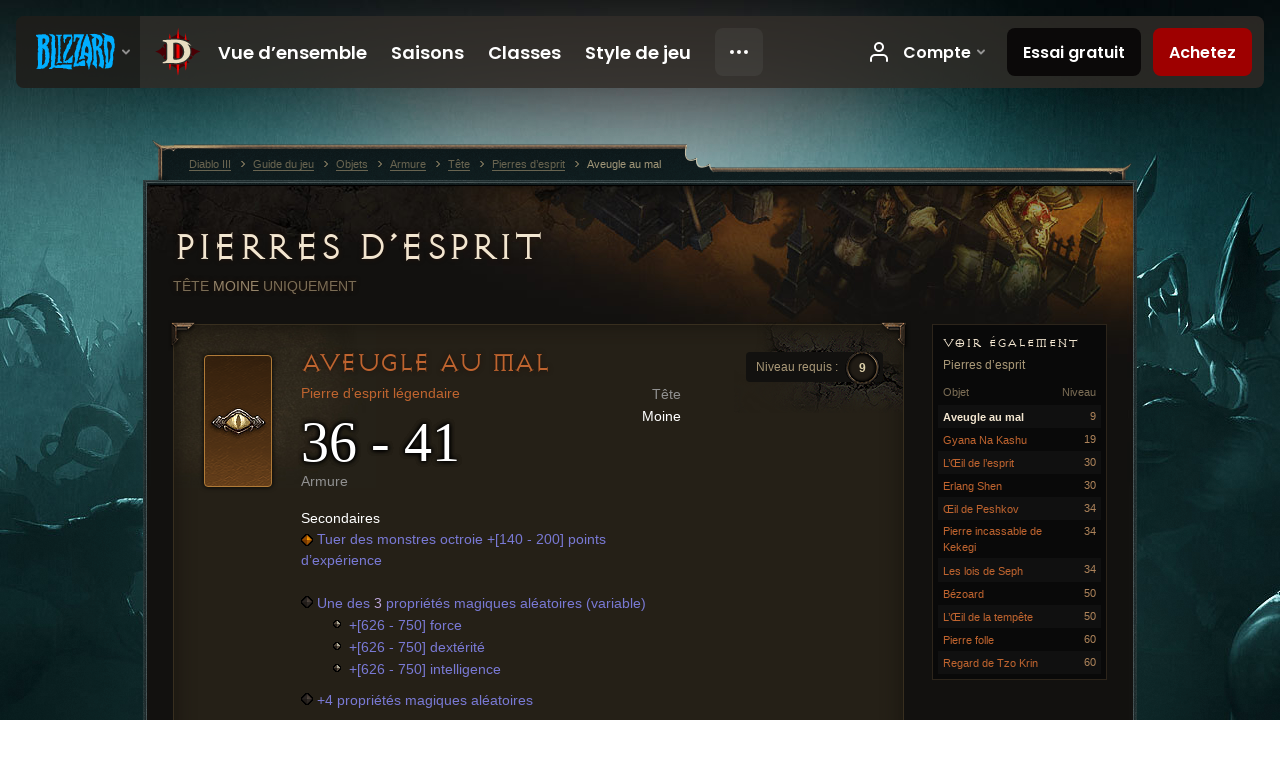

--- FILE ---
content_type: image/svg+xml
request_url: https://baseui.akamaized.net/icons/arrow-up-right.svg
body_size: 200
content:
<svg xmlns="http://www.w3.org/2000/svg" fill="none" stroke="currentColor" stroke-linecap="round" stroke-linejoin="round" stroke-width="2" viewBox="0 0 24 24"><path d="M7 17 17 7m0 0H7m10 0v10"/></svg>